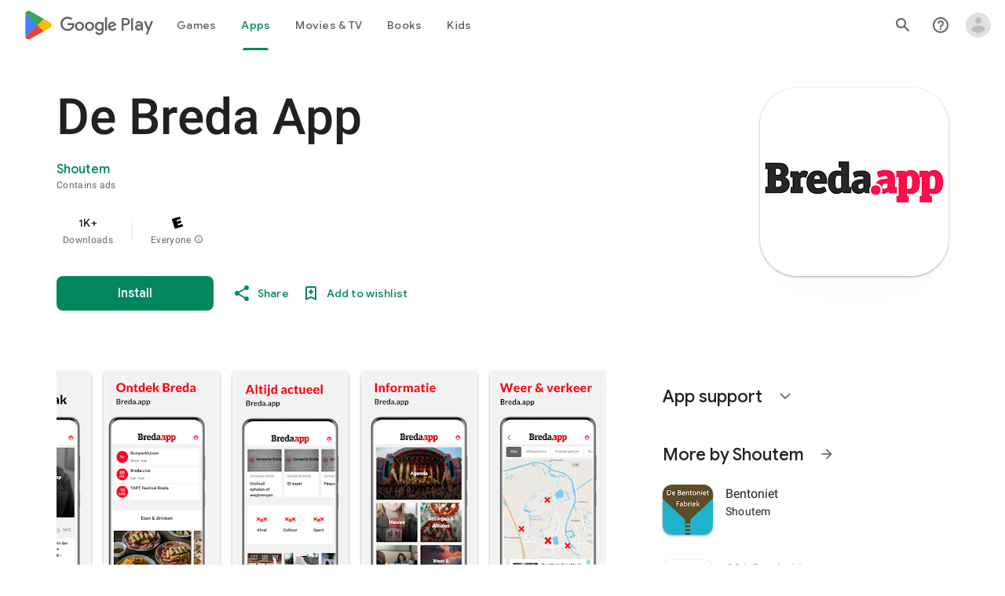

--- FILE ---
content_type: text/plain; charset=utf-8
request_url: https://play.google.com/play/log?format=json&authuser&proto_v2=true
body_size: -437
content:
["900000","1769427517630"]